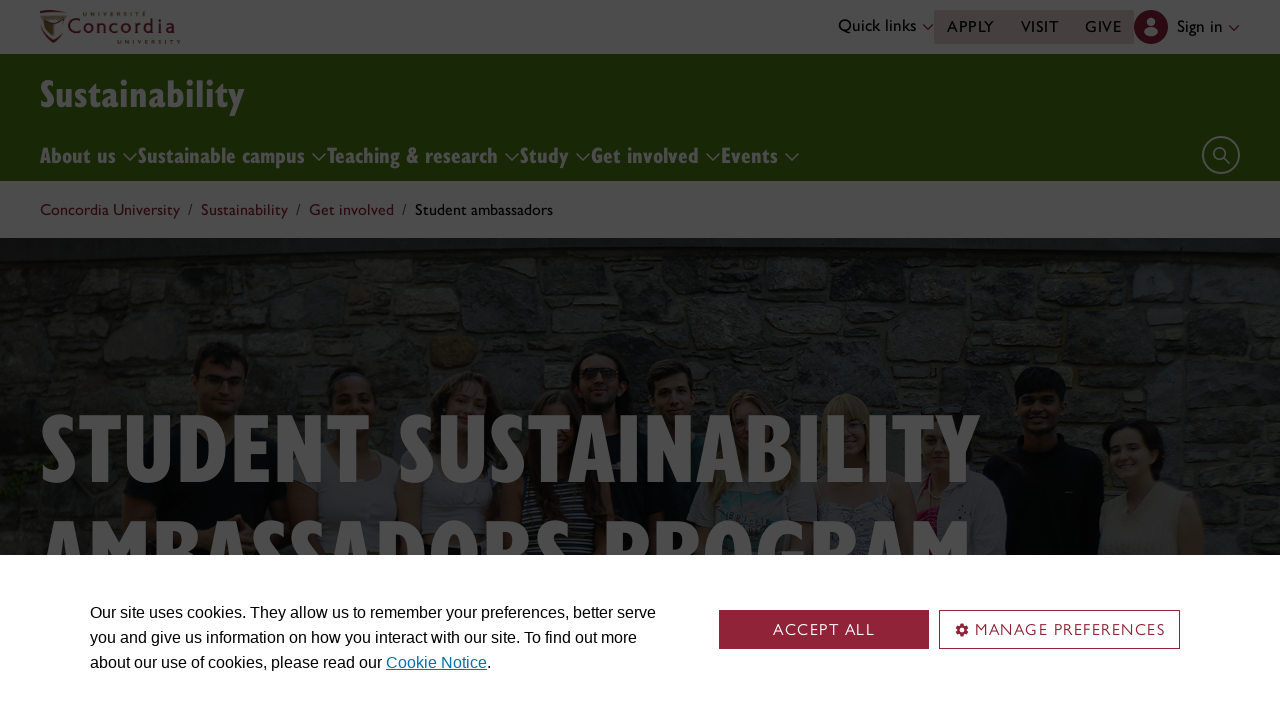

--- FILE ---
content_type: text/html;charset=utf-8
request_url: https://www.concordia.ca/sustainability/get-involved/student-ambassadors.html?utm_source=vanity&utm_campaign=ssap
body_size: 16373
content:

    <!DOCTYPE HTML>
<html lang="en">
    <head>
    <meta charset="utf-8">
    <meta http-equiv="content-type" content="text/html; charset=UTF-8">
    <meta name="viewport" id="viewport" content="width=device-width, initial-scale=1.0">
    <meta name="robots" content="index,follow">
    <meta http-equiv="keywords" content="sustainability, ambassadors, programs, university, projects, climate">
    <link rel="shortcut icon" href="/etc/designs/concordia/favicon.ico">
    <link rel="icon" type="image/png" sizes="32x32" href="/etc/designs/concordia/clientlibs/img/favicons/favicon-32x32.png">
    <link rel="icon" type="image/png" sizes="16x16" href="/etc/designs/concordia/clientlibs/img/favicons/favicon-16x16.png">
    <link rel="icon" type="image/png" sizes="192x192" href="/etc/designs/concordia/clientlibs/img/favicons/android-chrome-192x192.png">
    <link rel="apple-touch-icon" sizes="180x180" href="/etc/designs/concordia/clientlibs/img/favicons/apple-touch-icon.png">
    <link rel="manifest" crossorigin="use-credentials" href="/content/concordia/manifest.json">
    <link rel="mask-icon" href="/etc/designs/concordia/clientlibs/img/favicons/safari-pinned-tab.svg" color="#912338">
    <meta name="msapplication-TileColor" content="#912338">
    <meta name="theme-color" content="#912338">
    <title>Student ambassadors | Sustainability - Concordia University</title>
    <meta name="internal-url" content="https://www.concordia.ca/content/concordia/en/sustainability/get-involved/student-ambassadors.html?utm_source=vanity&amp;utm_campaign=ssap">
    <meta http-equiv="description" content="The Sustainability Ambassadors Program (SAP) provides students with leadership experience, engagement opportunities, skills, and competencies that support a culture of sustainability on campus.  ">
    <meta property="og:title" content="Student ambassadors | Sustainability - Concordia University">
    <meta property="og:description" content="The Sustainability Ambassadors Program (SAP) provides students with leadership experience, engagement opportunities, skills, and competencies that support a culture of sustainability on campus.  ">
    <meta property="og:type" content="website">
    <meta property="og:image" content="https://www.concordia.ca/etc/designs/concordia/clientlibs/img/news-default.jpg">
    <meta property="og:image:alt" content="">
    <meta name="twitter:card" content="summary_large_image">
    <meta name="twitter:title" content="Student ambassadors | Sustainability - Concordia University">
    <meta property="twitter:image:src" content="https://www.concordia.ca/etc/designs/concordia/clientlibs/img/news-default.jpg">
    <meta name="ts:path" content="content/concordia/en/sustainability/get-involved/student-ambassadors">
    <link rel="preload" href="https://use.typekit.net/kmq6huc.css" as="style">
    <link rel="stylesheet" href="https://use.typekit.net/kmq6huc.css">
    <link rel="stylesheet" href="/etc/designs/concordia/clientlibs/vendor/bootstrap.min.24f75f0593b4daf33ef0203b04084356.css" type="text/css">
<link rel="stylesheet" href="/etc/designs/concordia/clientlibs/vendor/jquery-ui.min.7fb2f297bef3e44aaaa0b7ea0fc4cd4f.css" type="text/css">
<link rel="stylesheet" href="/etc/designs/concordia/concordia-master-clientlibs.min.7995ab42258172a486ac4d64e7f88292.css" type="text/css">
<script src="/etc/designs/concordia/clientlibs/vendor/bootstrap.min.fe96f9dd36170e0e5cdf9aeee3a03e99.js"></script>
<script src="/etc/designs/concordia/clientlibs/vendor/jquery.min.88fc740c0c81068c14c7431c45e9f4dc.js"></script>
<script src="/etc/designs/concordia/clientlibs/vendor/jquery-ui.min.f682feedd6ecc56f5db71cfdaa48a41f.js"></script>
<script src="/etc/designs/concordia/clientlibs/vendor/picturefill.min.893eed8d44a0e92621a02d4252223d82.js"></script>
<script src="/etc/designs/concordia/concordia-master-clientlibs.min.e0dc24ffc096edd97d31aa743d944128.js"></script>

        <script src="https://cscript-cdn-use.concordia.ca/loader.js"></script>
        <script>
            let languageCode = document.documentElement.lang;
            languageCode = languageCode.includes("fr") ? "fr" : "";
            var cassieSettings = {
                widgetProfileId: 1,
                languageCode: languageCode,
                licenseKey: "414E0D0E-BBCC-4D69-95C5-FE1D15F8C496",
                region: "use",
                environment: "production"
            };
            window.CassieWidgetLoader = new CassieWidgetLoaderModule(cassieSettings);

            document.addEventListener('CassieSubmitConsent',e=>{
                let cats=window.CassieWidgetLoader?.Widget?.widgetTemplate?.Categories||[],
                    map={},consent={analytics_storage:"denied",ad_storage:"denied",functionality_storage:"denied",security_storage:"denied"},
                    key={"Performance cookies":"analytics_storage","Marketing cookies":"ad_storage","Functional cookies":"functionality_storage","Strictly necessary cookies":"security_storage"},
                    eu="AT,BE,BG,CY,CZ,DE,DK,EE,ES,FI,FR,GR,HR,HU,IE,IT,LT,LU,LV,MT,NL,PL,PT,RO,SE,SI,SK,UK,CH".split(",");
                cats.forEach(cat=>cat.Cookies.forEach(c=>map[c.ChannelID]=key[cat.ChannelTypeParent||cat.ChannelType]));
                e.detail.forEach(p=>p.isOptIn&&map[p.channelId]&&(consent[map[p.channelId]]="granted"));
                fetch("https://ipapi.co/country/").then(r=>r.text()).then(c=>{
                    if (eu.includes(c)) {
                        clarity?.('consentv2',consent);
                        for (let [k,v] of Object.entries(consent)) clarity('set',`consent_`,v);
                    }
                });
            });
        </script>
</head>
    
<body class="full-window concordia page basicpage ">
        <!-- Google Tag Manager -->
        <noscript><iframe src="//www.googletagmanager.com/ns.html?id=GTM-57BSZT"
        height="0" width="0" style="display:none;visibility:hidden"></iframe></noscript>
        <script>(function(w,d,s,l,i){w[l]=w[l]||[];w[l].push({'gtm.start':
        new Date().getTime(),event:'gtm.js'});var f=d.getElementsByTagName(s)[0],
        j=d.createElement(s),dl=l!='dataLayer'?'&l='+l:'';j.async=true;j.src=
        '//www.googletagmanager.com/gtm.js?id='+i+dl;f.parentNode.insertBefore(j,f);
        })(window,document,'script','dataLayer','GTM-57BSZT');</script>
        <!-- End Google Tag Manager -->
    <div id="boot">
        
    <header class="d-print-none">
        <a id="skip-to-main" class="btn btn-primary ga-skip-to-main-link" href="#content-main">Skip to main content</a>

        <div class="emergency-alert">
            <div class="c-alert">
<script>
    $(document).ready(function () {
        cAlert.init("emergency_alert", "See more", "See less");
    });
</script>
</div>

        </div>

        <div class="header-embed d-none">
            <div class="header-embed script parbase">
    <style>

#boot h1, #boot .h1 {
    margin: 0.5rem 0 1.5rem 0;
}

#boot .c-page-header__title, #boot .c-intro__title, #boot .c-introduction__title {
    font-size: var(--cds-font-size-650);
}

#boot .program-content p, #boot .program-content li, #boot .program-content .xlarge-text, #boot .program-content .large-text {
    font-size: 20px !important;
    line-height: 1.6 !important;
}

#boot .program-content .btn-burgundy-arrow {
    font-size: var(--cds-font-size-125);
    line-height: var(--cds-font-line-height-label);
}

#boot .c-link-list ul.c-link-list--style-default a, 
#boot .c-link-list ol.c-link-list--style-default a {
    text-decoration-color: color-mix(in srgb,currentColor 30%,transparent) !important;
}

#boot .c-link-list ul.c-link-list--style-default a:hover, 
#boot .c-link-list ol.c-link-list--style-default a:hover {
    text-decoration-color: color-mix(in srgb,currentColor 100%,transparent) !important;
}

#boot .c-wysiwyg .rte ol li.xlarge-text::marker {
    font-size: 18px;
}

@media (min-width: 768px) {
#boot .c-wysiwyg .rte ol li.xlarge-text::marker {
    font-size: 20px;
}
}


#boot .faceted-search .filters .filter-category.fr {
    font-size: 16px;
}

#boot .c-faculty-profile__info h1 {
margin: 1rem 0 .2rem -2px;
font: 800 2.5rem 'gill-sans-nova-condensed',sans-serif !important;
letter-spacing: normal;
color: #912338;
}

#boot .c-faculty-profile__info ul li strong {
    font-weight: bold;
}

@media(min-width: 768px) {

#boot .c-faculty-profile__info h1 {
    margin-top: 0;
    font-size: 3.375rem !important;
}
}

#boot .c-faculty-profile__main-content h2 {
margin: 0 0 1.5rem 0;
font: 800 2.25rem 'gill-sans-nova-condensed',sans-serif !important;
letter-spacing: normal;
text-transform: none;
color: #000;
}

#boot .c-faculty-profile__content-block h3 {
margin-bottom: 1rem;
font: 800 1.5rem/1.2 'gill-sans-nova-condensed',sans-serif;
}

#boot .c-faculty-profile__profile-login h5 {
    font-weight: 600 !important;
}

@media(min-width: 768px) {
#boot .c-faculty-profile__profile-login h5 {
    font: normal 18px/24px Arial,sans-serif;
    color: #000;
}
}

#boot .x-panel-body .thumb-wrap {
    display: block !important;
    visibility: visible !important;
}

#boot h1.hero-title {
    letter-spacing: 0 !important;
}

#boot .btn.btn-simple {
    font-weight: var(--cds-font-weight-semi-bold) !important;
}

#boot .btn.btn-simple:hover {
    text-decoration-color: #912238 !important;
}

#boot .navbar-nav .btn {
    text-wrap: unset;
    text-wrap-mode: nowrap;
}

@media (min-width: 768px) {
#boot .important-date .text.col-12.col-md-10 {
    flex: 3 !important;
}

#boot .important-date .date.col-12.col-md-2 {
   flex: 1 !important;
}

}

#boot .btn.btn-simple-back {
    font-weight: var(--cds-font-weight-semi-bold) !important;
    font-size: var(--cds-font-size-125) !important;
    line-height: var(--cds-font-line-height-brand-lead) !important;
    font-family: var(--cds-font-family-brand) !important;
    color: black !important;
}

@media (min-width: 768px) {

#boot .btn.btn-simple-back {
    font-size: var(--cds-font-size-150) !important;
}

}

#boot .c-tfs__result-link {
    text-decoration: underline !important;
    text-underline-offset: 3px !important;
    text-decoration-thickness: 1px !important;
}

#boot .c-faculty-profile-list__list-item--gap {
    border-bottom: 1px solid var(--cds-border-color-primary) !important; 
}

#boot .hero .hero-subtitle, 
#boot .c-hero .hero-subtitle {
    margin: 1.5rem 0 0 0;
    font: 500 24px/32px 'gill-sans-nova',sans-serif;
    letter-spacing: .25px;
}


#boot .c-news-list p.c-card__title.c-card__title--xsmall.c-card__title--black {
    font: 500 22px/28px 'gill-sans-nova', sans-serif !important;
}

#boot .c-news-list .c-news-list__grid a.rss-link {
    display: flex !important;
    flex-direction: row !important;
    font-family: var(--cds-font-family-body) !important;
    font-size: var(--cds-font-size-050) !important;
    font-weight: normal;
    padding-top: .2rem;
}

#boot .c-news-list .c-news-list__grid .ci-rss {
    transform: translateY(3px);
}

@media(max-width: 767px) {
    #boot .c-news-list .c-news-list__grid .more-links a {
        margin: 0;
    }

    #boot .c-news-list .c-news-list__grid .more-links {
        display: flex;
        margin-bottom: .5rem;
        gap: .5rem;
    }
}

#boot .deep-footer-links button {
    font-size: 14px !important;
    font-weight: normal !important;
}

#boot .sr-only {
  position: absolute;
  width: 1px;
  height: 1px;
  padding: 0;
  margin: -1px;
  overflow: hidden;
  clip: rect(0, 0, 0, 0); /* For older browsers */
  white-space: nowrap; /* Prevent text from wrapping and breaking speech */
  border: 0;
}
</style>

<script>
document.addEventListener('DOMContentLoaded',()=>{window.location.href.includes('concordia.ca/faculty/ulf-hlobil.html')&&(document.querySelector('div#ppl-widget-container')?.parentElement?.classList.contains('text-collapsible__content')&&document.querySelector('div#ppl-widget-container').parentElement.classList.remove('text-collapsible__content'))});
</script>
</div>

        </div>

        
        <div class="c-header__sticky-wrapper">
            <div class="c-header__sticky-container">
                


<div class="c-header-top">
    <div class="c-header-top__container c-header-top__container--subsite">
        <div class="container width1200">
            <div class="c-header-top__concordia-logo-container c-header-top__concordia-logo-container--subsite">
                <a class="c-header-top__concordia-logo c-header-top__concordia-logo--subsite ga-c-header-top-concordia-logo" href="https://www.concordia.ca">
                        <img class="d-none d-xl-block" src="/etc/designs/concordia/clientlibs/img/logo-concordia-university.png" alt="Concordia University">
                        <img class="d-block d-xl-none" src="/etc/designs/concordia/clientlibs/img/logo-concordia.svg" alt="Concordia University">
                </a>
            </div>
                <div class="c-header-top__courtesy-nav c-header-top__courtesy-nav--subsite c-header-top__courtesy-nav--hidden">
                        <div class="c-quick-links-desktop dropdown">
                            <button class="btn dropdown-toggle dropdown-toggle--subsite" type="button" data-bs-toggle="dropdown" aria-expanded="false">
                                Quick links
                                <span class="c-header-top__icon-chevron">
                                    <svg class="ci" role="presentation" aria-hidden="true">
                                        <use href="/etc/designs/concordia/clientlibs/img/svg-sprites.svg#ci-chevron-up"></use>
                                    </svg>
                                </span>
                            </button>
                            <div class="dropdown-menu  dropdown-menu-end">
                                <div class="container">
                                    <div class="row row-cols-2">
                                        <ul class="col" role="menu"><li role="presentation"><a class="dropdown-item ga-c-quick-links-desktop-link" href="/students/undergraduate/welcome.html" role="menuitem">Undergraduate Welcome Guide</a></li><li role="presentation"><a class="dropdown-item ga-c-quick-links-desktop-link" href="/gradstudies/students/new.html" role="menuitem">Graduate Welcome Guide</a></li><li role="presentation"><a class="dropdown-item ga-c-quick-links-desktop-link" href="/events/academic-dates.html" role="menuitem">Academic dates</a></li><li role="presentation"><a class="dropdown-item ga-c-quick-links-desktop-link" href="/students.html" role="menuitem">Student Hub</a></li><li role="presentation"><a class="dropdown-item ga-c-quick-links-desktop-link" href="/students/birks.html" role="menuitem">Student Service Centre (Birks)</a></li><li role="presentation"><a class="dropdown-item ga-c-quick-links-desktop-link" href="/students/international.html" role="menuitem">International Students Office (ISO)</a></li><li role="presentation"><a class="dropdown-item ga-c-quick-links-desktop-link" href="/students/services/study-help-tutoring.html" role="menuitem">All academic resources</a></li></ul><ul class="col" role="menu"><li role="presentation"><a class="dropdown-item ga-c-quick-links-desktop-link" href="/it.html" role="menuitem">IT services</a></li><li role="presentation"><a class="dropdown-item ga-c-quick-links-desktop-link" href="https://library.concordia.ca/" role="menuitem">Library</a></li><li role="presentation"><a class="dropdown-item ga-c-quick-links-desktop-link" href="/campus-life/security.html" role="menuitem">Safety & prevention</a></li><li role="presentation"><a class="dropdown-item ga-c-quick-links-desktop-link" href="/students/exchanges/csep.html" role="menuitem">Exchanges & partnerships</a></li><li role="presentation"><a class="dropdown-item ga-c-quick-links-desktop-link" href="/print.html" role="menuitem">Printing</a></li><li role="presentation"><a class="dropdown-item ga-c-quick-links-desktop-link" href="/it/services/concordia-wireless-network.html" role="menuitem">Wi-Fi access</a></li><li role="presentation"><a class="dropdown-item ga-c-quick-links-desktop-link" href="/students/concordia-app.html" role="menuitem">Concordia app</a></li></ul>
                                    </div>
                                </div>
                            </div>
                        </div>
                        <div class="c-header-top__buttons">
                            <a class="btn btn--subsite ga-c-header-top-desktop-link" href="/admissions/apply-now.html">Apply</a>
                            <a class="btn btn--subsite ga-c-header-top-desktop-link" href="/admissions/visit.html">Visit</a>
                            <a class="btn btn--subsite ga-c-header-top-desktop-link" href="/alumni-friends/giving-to-concordia.html">Give</a>
                        </div>

                    
                    <div class="c-hub-menu c-hub-menu--subsite c-hub-menu--en dropdown"></div>
                </div>
        </div>
    </div>
</div>
                    <div class="c-subsite c-subsite--green">
                        
                        <div class="c-subsite__container-row">
                            <div class="container width1200 c-subsite__container ">
                                <div class="c-subsite__container-top-row-mobile">
                                    <div class="c-subsite__container-titles">
                                        <h2 class="c-subsite__title"><a class="focus-custom--outline-offset-0" href="/sustainability.html">Sustainability</a></h2>
                                    </div>
                                    
                                    <button class="c-header-top__hamburger-btn c-header-top__hamburger-btn--subsite c-header-top__hamburger-btn--white navbar-toggler ga-c-header-top-hamburger-btn-mobile" type="button" aria-controls="c-navbar__offcanvas" aria-label="Toggle top navigation">
                                        <span class="c-header-top__hamburger-btn--open">
                                            <svg class="ci" aria-label="open">
                                                <use href="/etc/designs/concordia/clientlibs/img/svg-sprites.svg#ci-hamburger"></use>
                                            </svg>
                                        </span>
                                        <span class="c-header-top__hamburger-btn--close">
                                            <svg class="ci" aria-label="Close">
                                                <use href="/etc/designs/concordia/clientlibs/img/svg-sprites.svg#ci-close-flat"></use>
                                            </svg>
                                        </span>
                                    </button>
                                </div>
                            </div>
                            

<div class="c-navbar ">
    <nav class="navbar navbar-expand-xl navbar--subsite navbar--green" aria-label="Main navigation">
        <div class="container width1200">
            <div id="c-navbar__offcanvas" class="navbar-collapse offcanvas-collapse" tabindex="-1">

                
                
                
                <div class="c-site-search c-site-search--subsite focus-none" tabindex="-1">
                    <div class="container width1200 padding-keep position-relative">
                        <nav>
                            <div class="nav nav-tabs" role="tablist">
                                <button id="c-site-search__tab--concordia" class="nav-link active focus-custom--outline-offset-0" data-bs-toggle="tab" data-bs-target="#c-site-search__pane--concordia" aria-controls="c-site-search__pane--concordia" type="button" role="tab" aria-selected="true">Concordia</button>
                                    <button id="c-site-search__tab--directories" class="nav-link focus-custom--outline-offset-0" data-bs-toggle="tab" data-bs-target="#c-site-search__pane--directories" aria-controls="c-site-search__pane--directories" type="button" role="tab" aria-selected="false">Directories</button>
                            </div>
                        </nav>
                        <div class="tab-content">
                            <div id="c-site-search__pane--concordia" class="tab-pane show active" aria-labelledby="c-site-search__tab--concordia" role="tabpanel" tabindex="-1">
                                <form action="https://www.concordia.ca/search.html" method="get" role="search">
                                    <input id="c-site-search__url-private" type="hidden" value="https://hub.concordia.ca/carrefour/search.html">
                                    <div class="input-group">
                                        <input id="c-site-search__form--input-concordia" class="form-control focus-custom--outline-offset-0" name="q" type="text" placeholder="Search Concordia" aria-label="Search Concordia" aria-describedby="c-site-search__form--submit-concordia">
                                        <button id="c-site-search__form--submit-concordia" class="btn focus-custom--outline-offset-0" type="submit">
                                            <span class="visually-hidden">Search</span>
                                            <svg class="ci" role="presentation" aria-hidden="true">
                                                <use href="/etc/designs/concordia/clientlibs/img/svg-sprites.svg#ci-search"></use>
                                            </svg>
                                        </button>
                                    </div>
                                </form>
                            </div>
                                <div id="c-site-search__pane--directories" class="tab-pane" aria-labelledby="c-site-search__tab--directories" role="tabpanel" tabindex="-1">
                                    <form action="https://www.concordia.ca/directories.html" method="get" role="search">
                                        <input id="c-site-search__first_name" type="hidden" value="">
                                        <input id="c-site-search__last_name" type="hidden" value="">
                                        <div class="input-group">
                                            <input id="c-site-search__form--input-directories" class="form-control focus-custom--outline-offset-0" type="text" placeholder="Search Directories" aria-label="Search Directories" aria-describedby="c-site-search__form--submit-directories">
                                            <button id="c-site-search__form--submit-directories" class="btn focus-custom--outline-offset-0" type="submit">
                                                <span class="visually-hidden">Search</span>
                                                <svg class="ci" role="presentation" aria-hidden="true">
                                                    <use href="/etc/designs/concordia/clientlibs/img/svg-sprites.svg#ci-search"></use>
                                                </svg>
                                            </button>
                                        </div>
                                    </form>
                                </div>
                        </div>
                        <button class="c-site-search__btn-close btn btn-link" type="button">
                            Close
                            <span class="icon-close">
                                <svg class="ci" role="presentation">
                                    <use href="/etc/designs/concordia/clientlibs/img/svg-sprites.svg#ci-close"></use>
                                </svg>
                            </span>
                        </button>
                    </div>
                </div>
                

                
                <div class="c-mega-menu c-mega-menu--subsite ">
                        
<ul class="navbar-nav">
            <li class="position-relative">
                    <button
                        id="c-mega-menu__about"
                        class="btn dropdown-toggle dropdown-toggle--subsite    focus-custom--outline-offset-0 "
                        type="button"
                        data-bs-toggle="dropdown"
                        aria-expanded="false"
                    >
                        About us
                        <span class="c-mega-menu__icon-chevron c-mega-menu__icon-chevron--subsite ">
                            <svg class="ci" role="presentation" aria-hidden="true">
                                <use href="/etc/designs/concordia/clientlibs/img/svg-sprites.svg#ci-chevron-up"></use>
                            </svg>
                        </span>
                    </button>
                    <div class="dropdown-menu dropdown-menu--subsite ">
                        <div class="c-mega-menu__dropdown-links c-mega-menu__dropdown-links--subsite">
                                <div class="c-mega-menu__dropdown-group">
                                    <div id="c-mega-menu__collapse-programs" class="collapse show">
                                        <ul role="menu">
                                                <li role="presentation">
                                                    <a class="dropdown-item dropdown-item--subsite dropdown-item--overview ga-c-mega-menu-dropdown-link" role="menuitem" href="/sustainability/about.html">Sustainability at Concordia</a>
                                                </li>
                                                <li class="" role="presentation">
                                                    <a class="dropdown-item dropdown-item--subsite ga-c-mega-menu-dropdown-link" role="menuitem" tabindex="-1" href="/sustainability/about/governance.html">
                                                        Governance
                                                    </a>
                                                </li>
                                                <li class="" role="presentation">
                                                    <a class="dropdown-item dropdown-item--subsite ga-c-mega-menu-dropdown-link" role="menuitem" tabindex="-1" href="/sustainability/about/assessments.html">
                                                        Sustainability assessments
                                                    </a>
                                                </li>
                                                <li class="" role="presentation">
                                                    <a class="dropdown-item dropdown-item--subsite ga-c-mega-menu-dropdown-link" role="menuitem" tabindex="-1" href="/sustainability/about/action-plan.html">
                                                        Sustainability Action Plan
                                                    </a>
                                                </li>
                                                <li class="" role="presentation">
                                                    <a class="dropdown-item dropdown-item--subsite ga-c-mega-menu-dropdown-link" role="menuitem" tabindex="-1" href="/sustainability/about/sdg.html">
                                                        Sustainable Development Goals (SDGs)
                                                    </a>
                                                </li>
                                                <li class="" role="presentation">
                                                    <a class="dropdown-item dropdown-item--subsite ga-c-mega-menu-dropdown-link" role="menuitem" tabindex="-1" href="/sustainability/about/investing.html">
                                                        Responsible investing
                                                    </a>
                                                </li>
                                                <li class="" role="presentation">
                                                    <a class="dropdown-item dropdown-item--subsite ga-c-mega-menu-dropdown-link" role="menuitem" tabindex="-1" href="/sustainability/about/giving.html">
                                                        Sustainable giving
                                                    </a>
                                                </li>
                                                <li class="" role="presentation">
                                                    <a class="dropdown-item dropdown-item--subsite ga-c-mega-menu-dropdown-link" role="menuitem" tabindex="-1" href="/sustainability/about/sustainability-awards-certifications.html">
                                                        Sustainability awards &amp; certifications
                                                    </a>
                                                </li>
                                                <li class="" role="presentation">
                                                    <a class="dropdown-item dropdown-item--subsite ga-c-mega-menu-dropdown-link" role="menuitem" tabindex="-1" href="/sustainability/about/office.html">
                                                        Office of Sustainability
                                                    </a>
                                                </li>
                                                <li class="" role="presentation">
                                                    <a class="dropdown-item dropdown-item--subsite ga-c-mega-menu-dropdown-link" role="menuitem" tabindex="-1" href="/sustainability/about/contacts.html">
                                                        Contact us
                                                    </a>
                                                </li>
                                        </ul>
                                    </div>
                                </div>
                        </div>
                    </div>
            </li>
            <li class="position-relative">
                    <button
                        id="c-mega-menu__campus"
                        class="btn dropdown-toggle dropdown-toggle--subsite    focus-custom--outline-offset-0 "
                        type="button"
                        data-bs-toggle="dropdown"
                        aria-expanded="false"
                    >
                        Sustainable campus
                        <span class="c-mega-menu__icon-chevron c-mega-menu__icon-chevron--subsite ">
                            <svg class="ci" role="presentation" aria-hidden="true">
                                <use href="/etc/designs/concordia/clientlibs/img/svg-sprites.svg#ci-chevron-up"></use>
                            </svg>
                        </span>
                    </button>
                    <div class="dropdown-menu dropdown-menu--subsite ">
                        <div class="c-mega-menu__dropdown-links c-mega-menu__dropdown-links--subsite">
                                <div class="c-mega-menu__dropdown-group">
                                    <div id="c-mega-menu__collapse-programs" class="collapse show">
                                        <ul role="menu">
                                                <li role="presentation">
                                                    <a class="dropdown-item dropdown-item--subsite dropdown-item--overview ga-c-mega-menu-dropdown-link" role="menuitem" href="/sustainability/campus.html">All campus initiatives</a>
                                                </li>
                                                <li class="" role="presentation">
                                                    <a class="dropdown-item dropdown-item--subsite ga-c-mega-menu-dropdown-link" role="menuitem" tabindex="-1" href="/sustainability/campus/food.html">
                                                        Food
                                                    </a>
                                                </li>
                                                <li class="" role="presentation">
                                                    <a class="dropdown-item dropdown-item--subsite ga-c-mega-menu-dropdown-link" role="menuitem" tabindex="-1" href="/sustainability/campus/zero-waste.html">
                                                        Zero Waste at Concordia
                                                    </a>
                                                </li>
                                                <li class="" role="presentation">
                                                    <a class="dropdown-item dropdown-item--subsite ga-c-mega-menu-dropdown-link" role="menuitem" tabindex="-1" href="/sustainability/campus/buildings.html">
                                                        Green buildings
                                                    </a>
                                                </li>
                                                <li class="" role="presentation">
                                                    <a class="dropdown-item dropdown-item--subsite ga-c-mega-menu-dropdown-link" role="menuitem" tabindex="-1" href="/sustainability/campus/energy.html">
                                                        Energy &amp; climate
                                                    </a>
                                                </li>
                                                <li class="" role="presentation">
                                                    <a class="dropdown-item dropdown-item--subsite ga-c-mega-menu-dropdown-link" role="menuitem" tabindex="-1" href="/sustainability/campus/water.html">
                                                        Water
                                                    </a>
                                                </li>
                                                <li class="" role="presentation">
                                                    <a class="dropdown-item dropdown-item--subsite ga-c-mega-menu-dropdown-link" role="menuitem" tabindex="-1" href="/sustainability/campus/transportation.html">
                                                        Transportation
                                                    </a>
                                                </li>
                                                <li class="" role="presentation">
                                                    <a class="dropdown-item dropdown-item--subsite ga-c-mega-menu-dropdown-link" role="menuitem" tabindex="-1" href="/sustainability/campus/biodiversity-urban-agriculture.html">
                                                        Biodiversity and urban agriculture
                                                    </a>
                                                </li>
                                        </ul>
                                    </div>
                                </div>
                        </div>
                    </div>
            </li>
            <li class="position-relative">
                    <button
                        id="c-mega-menu__teaching-research"
                        class="btn dropdown-toggle dropdown-toggle--subsite    focus-custom--outline-offset-0 "
                        type="button"
                        data-bs-toggle="dropdown"
                        aria-expanded="false"
                    >
                        Teaching &amp; research
                        <span class="c-mega-menu__icon-chevron c-mega-menu__icon-chevron--subsite ">
                            <svg class="ci" role="presentation" aria-hidden="true">
                                <use href="/etc/designs/concordia/clientlibs/img/svg-sprites.svg#ci-chevron-up"></use>
                            </svg>
                        </span>
                    </button>
                    <div class="dropdown-menu dropdown-menu--subsite ">
                        <div class="c-mega-menu__dropdown-links c-mega-menu__dropdown-links--subsite">
                                <div class="c-mega-menu__dropdown-group">
                                    <div id="c-mega-menu__collapse-programs" class="collapse show">
                                        <ul role="menu">
                                                <li role="presentation">
                                                    <a class="dropdown-item dropdown-item--subsite dropdown-item--overview ga-c-mega-menu-dropdown-link" role="menuitem" href="/sustainability/teaching-research.html">Resources overview</a>
                                                </li>
                                                <li class="" role="presentation">
                                                    <a class="dropdown-item dropdown-item--subsite ga-c-mega-menu-dropdown-link" role="menuitem" tabindex="-1" href="/sustainability/teaching-research/faculty.html">
                                                        Teaching resources
                                                    </a>
                                                </li>
                                                <li class="" role="presentation">
                                                    <a class="dropdown-item dropdown-item--subsite ga-c-mega-menu-dropdown-link" role="menuitem" tabindex="-1" href="/sustainability/teaching-research/researchers.html">
                                                        Research resources
                                                    </a>
                                                </li>
                                        </ul>
                                    </div>
                                </div>
                        </div>
                    </div>
            </li>
            <li class="position-relative">
                    <button
                        id="c-mega-menu__study"
                        class="btn dropdown-toggle dropdown-toggle--subsite    focus-custom--outline-offset-0 "
                        type="button"
                        data-bs-toggle="dropdown"
                        aria-expanded="false"
                    >
                        Study
                        <span class="c-mega-menu__icon-chevron c-mega-menu__icon-chevron--subsite ">
                            <svg class="ci" role="presentation" aria-hidden="true">
                                <use href="/etc/designs/concordia/clientlibs/img/svg-sprites.svg#ci-chevron-up"></use>
                            </svg>
                        </span>
                    </button>
                    <div class="dropdown-menu dropdown-menu--subsite ">
                        <div class="c-mega-menu__dropdown-links c-mega-menu__dropdown-links--subsite">
                                <div class="c-mega-menu__dropdown-group">
                                    <div id="c-mega-menu__collapse-programs" class="collapse show">
                                        <ul role="menu">
                                                <li role="presentation">
                                                    <a class="dropdown-item dropdown-item--subsite dropdown-item--overview ga-c-mega-menu-dropdown-link" role="menuitem" href="/sustainability/study.html">Study sustainability</a>
                                                </li>
                                                <li class="" role="presentation">
                                                    <a class="dropdown-item dropdown-item--subsite ga-c-mega-menu-dropdown-link" role="menuitem" tabindex="-1" href="/sustainability/study/programs-certificates.html">
                                                        Programs &amp; certificates
                                                    </a>
                                                </li>
                                                <li class="" role="presentation">
                                                    <a class="dropdown-item dropdown-item--subsite ga-c-mega-menu-dropdown-link" role="menuitem" tabindex="-1" href="/sustainability/study/courses.html">
                                                        Sustainability courses
                                                    </a>
                                                </li>
                                                <li class="" role="presentation">
                                                    <a class="dropdown-item dropdown-item--subsite ga-c-mega-menu-dropdown-link" role="menuitem" tabindex="-1" href="/sustainability/study/wicked-problems-mooc.html">
                                                        Wicked Problems MOOC
                                                    </a>
                                                </li>
                                        </ul>
                                    </div>
                                </div>
                        </div>
                    </div>
            </li>
            <li class="position-relative">
                    <button
                        id="c-mega-menu__get-involved"
                        class="btn dropdown-toggle dropdown-toggle--subsite    focus-custom--outline-offset-0 "
                        type="button"
                        data-bs-toggle="dropdown"
                        aria-expanded="false"
                    >
                        Get involved
                        <span class="c-mega-menu__icon-chevron c-mega-menu__icon-chevron--subsite ">
                            <svg class="ci" role="presentation" aria-hidden="true">
                                <use href="/etc/designs/concordia/clientlibs/img/svg-sprites.svg#ci-chevron-up"></use>
                            </svg>
                        </span>
                    </button>
                    <div class="dropdown-menu dropdown-menu--subsite ">
                        <div class="c-mega-menu__dropdown-links c-mega-menu__dropdown-links--subsite">
                                <div class="c-mega-menu__dropdown-group">
                                    <div id="c-mega-menu__collapse-programs" class="collapse show">
                                        <ul role="menu">
                                                <li role="presentation">
                                                    <a class="dropdown-item dropdown-item--subsite dropdown-item--overview ga-c-mega-menu-dropdown-link" role="menuitem" href="/sustainability/get-involved.html">Ways to get involved</a>
                                                </li>
                                                <li class="" role="presentation">
                                                    <a class="dropdown-item dropdown-item--subsite ga-c-mega-menu-dropdown-link" role="menuitem" tabindex="-1" href="/sustainability/get-involved/student-initiatives.html">
                                                        Student initiatives
                                                    </a>
                                                </li>
                                                <li class="active" role="presentation">
                                                    <a class="dropdown-item dropdown-item--subsite ga-c-mega-menu-dropdown-link" role="menuitem" tabindex="-1" href="/sustainability/get-involved/student-ambassadors.html">
                                                        Student ambassadors
                                                    </a>
                                                </li>
                                                <li class="" role="presentation">
                                                    <a class="dropdown-item dropdown-item--subsite ga-c-mega-menu-dropdown-link" role="menuitem" tabindex="-1" href="/sustainability/get-involved/faculty-staff-ambassadors.html">
                                                        Employee ambassadors
                                                    </a>
                                                </li>
                                                <li class="" role="presentation">
                                                    <a class="dropdown-item dropdown-item--subsite ga-c-mega-menu-dropdown-link" role="menuitem" tabindex="-1" href="/sustainability/get-involved/volunteer.html">
                                                        Volunteer program
                                                    </a>
                                                </li>
                                                <li class="" role="presentation">
                                                    <a class="dropdown-item dropdown-item--subsite ga-c-mega-menu-dropdown-link" role="menuitem" tabindex="-1" href="/sustainability/get-involved/wwf-living-planet.html">
                                                        WWF Living Planet @ Campus
                                                    </a>
                                                </li>
                                                <li class="" role="presentation">
                                                    <a class="dropdown-item dropdown-item--subsite ga-c-mega-menu-dropdown-link" role="menuitem" tabindex="-1" href="/sustainability/get-involved/campus-gardens.html">
                                                        Campus gardens
                                                    </a>
                                                </li>
                                                <li class="" role="presentation">
                                                    <a class="dropdown-item dropdown-item--subsite ga-c-mega-menu-dropdown-link" role="menuitem" tabindex="-1" href="/sustainability/get-involved/tools-resources.html">
                                                        Tools &amp; resources
                                                    </a>
                                                </li>
                                        </ul>
                                    </div>
                                </div>
                        </div>
                    </div>
            </li>
            <li class="position-relative">
                    <button
                        id="c-mega-menu__events"
                        class="btn dropdown-toggle dropdown-toggle--subsite    focus-custom--outline-offset-0 "
                        type="button"
                        data-bs-toggle="dropdown"
                        aria-expanded="false"
                    >
                        Events
                        <span class="c-mega-menu__icon-chevron c-mega-menu__icon-chevron--subsite ">
                            <svg class="ci" role="presentation" aria-hidden="true">
                                <use href="/etc/designs/concordia/clientlibs/img/svg-sprites.svg#ci-chevron-up"></use>
                            </svg>
                        </span>
                    </button>
                    <div class="dropdown-menu dropdown-menu--subsite ">
                        <div class="c-mega-menu__dropdown-links c-mega-menu__dropdown-links--subsite">
                                <div class="c-mega-menu__dropdown-group">
                                    <div id="c-mega-menu__collapse-programs" class="collapse show">
                                        <ul role="menu">
                                                <li role="presentation">
                                                    <a class="dropdown-item dropdown-item--subsite dropdown-item--overview ga-c-mega-menu-dropdown-link" role="menuitem" href="/sustainability/events.html">Upcoming events</a>
                                                </li>
                                                <li class="" role="presentation">
                                                    <a class="dropdown-item dropdown-item--subsite ga-c-mega-menu-dropdown-link" role="menuitem" tabindex="-1" href="/sustainability/events/earth-day.html">
                                                        Earth Day
                                                    </a>
                                                </li>
                                                <li class="" role="presentation">
                                                    <a class="dropdown-item dropdown-item--subsite ga-c-mega-menu-dropdown-link" role="menuitem" tabindex="-1" href="/sustainability/events/campus-sustainability-month.html">
                                                        Campus Sustainability Month
                                                    </a>
                                                </li>
                                                <li class="" role="presentation">
                                                    <a class="dropdown-item dropdown-item--subsite ga-c-mega-menu-dropdown-link" role="menuitem" tabindex="-1" href="/sustainability/events/champion-awards.html">
                                                        Sustainability Champion Awards
                                                    </a>
                                                </li>
                                        </ul>
                                    </div>
                                </div>
                        </div>
                    </div>
            </li>
</ul>

                </div>
                

                
                    <div class="c-header-top__buttons c-header-top__buttons--mobile">
                        <a class="btn ga-c-header-top-mobile-link" href="/admissions/apply-now.html">Apply</a>
                        <a class="btn ga-c-header-top-mobile-link" href="/admissions/visit.html">Visit</a>
                        <a class="btn ga-c-header-top-mobile-link" href="/campaign.html">Give</a>
                    </div>
                

                
                
                <div class="c-header-top__useful-links-mobile ">
                    <strong>Useful links</strong>
                    <div class="row">
                        <div class="col">
                            <ul role="menu">
                                <li role="presentation">
                                    <a class="ga-c-mega-menu-useful-links-mobile-link" href="/maps.html" role="menuitem">Maps</a>
                                </li>
                                <li role="presentation">
                                    <a class="ga-c-mega-menu-useful-links-mobile-link" href="/campus-life/security.html" role="menuitem">Safety & prevention</a>
                                </li>
                                <li role="presentation">
                                    <a class="ga-c-mega-menu-useful-links-mobile-link" href="/it/services/concordia-wireless-network.html" role="menuitem">Wi-Fi access</a>
                                </li>
                                <li role="presentation">
                                    <a class="ga-c-mega-menu-useful-links-mobile-link" href="/print.html" role="menuitem">Printing</a>
                                </li>
                            </ul>
                        </div>
                        <div class="col">
                            <ul role="menu">
                                <li role="presentation">
                                    <a class="ga-c-mega-menu-useful-links-mobile-link" href="/it.html" role="menuitem">IT support</a>
                                </li>
                                <li role="presentation">
                                    <a class="ga-c-mega-menu-useful-links-mobile-link" href="https://library.concordia.ca/" role="menuitem">Library</a>
                                </li>
                                <li role="presentation">
                                    <a class="ga-c-mega-menu-useful-links-mobile-link" href="/contact.html" role="menuitem">Contact us</a>
                                </li>
                                <li role="presentation">
                                    <a class="ga-c-mega-menu-useful-links-mobile-link" href="/students/concordia-app.html" role="menuitem">Concordia app</a>
                                </li>
                            </ul>
                        </div>
                    </div>
                </div>
                

                
                

                
                    <div class="c-quick-links-mobile dropdown">
                        <button class="dropdown-toggle focus-custom-outline--offset-0" type="button" data-bs-toggle="dropdown" data-bs-auto-close="false" aria-expanded="false">
                            Quick links
                            <span class="c-quick-links-mobile__icon-chevron">
                                <svg class="ci" role="presentation" aria-hidden="true">
                                    <use href="/etc/designs/concordia/clientlibs/img/svg-sprites.svg#ci-chevron-up"></use>
                                </svg>
                            </span>
                        </button>
                        <div class="dropdown-menu">
                            <ul role="menu"><li role="presentation"><a class="dropdown-item ga-c-quick-links-mobile-link" href="/students/undergraduate/welcome.html" role="menuitem">Undergraduate Welcome Guide</a></li><li role="presentation"><a class="dropdown-item ga-c-quick-links-mobile-link" href="/gradstudies/students/new.html" role="menuitem">Graduate Welcome Guide</a></li><li role="presentation"><a class="dropdown-item ga-c-quick-links-mobile-link" href="/events/academic-dates.html" role="menuitem">Academic dates</a></li><li role="presentation"><a class="dropdown-item ga-c-quick-links-mobile-link" href="/students/birks.html" role="menuitem">Student Service Centre (Birks)</a></li><li role="presentation"><a class="dropdown-item ga-c-quick-links-mobile-link" href="/students/international.html" role="menuitem">International Students Office (ISO)</a></li><li role="presentation"><a class="dropdown-item ga-c-quick-links-mobile-link" href="/students/exchanges/csep.html" role="menuitem">Exchanges & partnerships</a></li><li role="presentation"><a class="dropdown-item ga-c-quick-links-mobile-link" href="/students/services/study-help-tutoring.html" role="menuitem">All academic resources</a></li></ul>
                        </div>
                    </div>
                
            </div>

            <div class="c-navbar__features c-navbar__features--subsite">

                <button class="c-navbar__btn-search c-navbar__btn-search--subsite c-navbar__btn-search--green" type="button">
                    <span class="visually-hidden">Open search form</span>
                    <span class="icon-search">
                        <svg class="ci" role="presentation" aria-hidden="true">
                            <use href="/etc/designs/concordia/clientlibs/img/svg-sprites.svg#ci-search"></use>
                        </svg>
                    </span>
                </button>
            </div>
        </div>
    </nav>
</div>

                        </div>
                    </div>
            </div>
        </div>
                <div class="container-fluid width1200">
                    <div class="row">
                        <div class="c-breadcrumb">
        <nav aria-label="breadcrumb">
            <ol class="breadcrumb">
                            <li class="breadcrumb-item">
                                <a href="/">Concordia University</a>
                            </li>
                            <li class="breadcrumb-item">
                                <a href="/sustainability.html">Sustainability</a>
                            </li>
                            <li class="breadcrumb-item">
                                <a href="/sustainability/get-involved.html">Get involved</a>
                            </li>
                            <li class="breadcrumb-item active" aria-current="page">
                                Student ambassadors
                            </li>
            </ol>
        </nav>
</div>

                    </div>
                </div>
    </header>
        
<main id="content-main" >
    <div class="container-full-width container-fluid px-0">
        <div class="content-main parsys">


<div class="c-hero hero section"><div id="content_main_hero" class="hero-container picturefill-container tall " style="background-color: #000; background-position: center center; "><div data-image><div data-src="/content/concordia/en/sustainability/get-involved/student-ambassadors/jcr:content/content-main/hero/adaptiveimage.img.768.high.png/1670869408671.png" data-media="(max-width: 767px)"></div><div data-src="/content/concordia/en/sustainability/get-involved/student-ambassadors/jcr:content/content-main/hero/adaptiveimage.img.full.high.png/1670869408671.png" data-media="(min-width: 768px)"></div></div><div class="overlay  " style="background: linear-gradient(rgba(0,0,0, 0.4), rgba(0,0,0, 0.4));"></div><div class="hero-text align-vertical-desktop-middle align-vertical-mobile-middle"><div class="hero-text-inner grid-1200 align-horizontal-desktop-left align-horizontal-mobile-left none" ><div class="text-area" style="width:100%;"><h1 class="hero-title bold-xlarge text-color-FFFFFF">STUDENT SUSTAINABILITY AMBASSADORS PROGRAM</h1><div class="hero-subtitle text-color-FFFFFF "><p><span class="large-text">Learn. Connect. Educate.</span></p></div></div></div></div></div>


</div>



<div class="c-hero hero section"><div id="content_main_hero_483518912" class="hero-container picturefill-container flex " style="background: #508212; background-position: center top; "><div class="overlay  " style="background: linear-gradient(rgba(0,0,0, 0), rgba(0,0,0, 0));"></div><div class="hero-text align-vertical-desktop-middle align-vertical-mobile-middle"><div class="hero-text-inner grid-1200 align-horizontal-desktop-left align-horizontal-mobile-left none" style="padding:20px 0 40px 0;"><div class="text-area" style="width:80%;"><div class="hero-subtitle text-color-FFFFFF "><p><span class="large-text">The Sustainability Ambassadors Program (SAP) provides students with leadership experience, engagement opportunities, skills, and competencies that support a culture of sustainability on campus.  </span></p><p>&nbsp;</p><p>Students will connect with a nexus of changemakers to design and implement projects that inspire peers to take sustainable action. The 20-30 selected candidates must commit to an 8-month engagement period starting from September to April.&nbsp;</p></div></div></div></div></div>


</div>



<div class="c-box box section">
        <div class="bloc    " style="   ">
    
    <div class="parsys">


<div class="c-hero hero section"><div id="content_main_box_2088457975_box_parsys_hero_472855168" class="hero-container picturefill-container flex " style="background: #DFECCF; background-position: center top; "><div class="overlay  " style="background: linear-gradient(rgba(0,0,0, 0), rgba(0,0,0, 0));"></div><div class="hero-text align-vertical-desktop-middle align-vertical-mobile-middle"><div class="hero-text-inner grid-1200 align-horizontal-desktop-left align-horizontal-mobile-left none" style="padding:40px 0 40px 0;"><div class="text-area" style="width:100%;"><h2 class="hero-title bold-small text-color-000000">Application period</h2><div class="hero-subtitle text-color-000000 "><p>For the 2025-2026 academic year the SAP will accept 2 cohorts of students to volunteer as Sustainability Ambassadors throughout the fall and winter terms.</p><p>&nbsp;</p><p>THE APPLICATION PERIOD HAS CLOSED.</p><p>&nbsp;</p></div></div></div></div></div>


</div>



<div class="c-separator section"><div class="c-separator--transparent  ">
    <hr aria-hidden="true"/>
</div>
</div>

</div>

        </div>


</div>



<div class="c-box box section">


</div>



<div class="c-grid-container grid-container section">
    <section class="  picturefill-container margin-top-desktop-0 margin-bottom-desktop-0 margin-top-mobile-0 margin-bottom-mobile-0" style="background-color: transparent; background-position: center top; background-repeat: no-repeat; background-size: cover;">
        <div class="container width1200 mx-auto padding-top-desktop-60px padding-bottom-desktop-60px padding-top-mobile-20px padding-bottom-mobile-20px">
            <div class="grid-container-parsys parsys">


<div class="c-offset-block section"><link rel="stylesheet" href="/etc/designs/concordia/clientlibs/offset-block.min.cdf3e0ba7040a344a181692b3586d1e3.css" type="text/css">


<div id="content_main_grid_container_grid_container_parsys_offset_block_1486930536" class="container-fluid offset-block-container text-offset-disabled image-offset-disabled ">
    <div class="row">
                <div class="col-md-6  right-side image-container"><div class="image"></div></div>
                <div class="col-md-6  left-side text-container text-align-left"><h2 class="offset-block-title bold-condensed-regular" style="color: #000000;">Testimonials</h2></div>
    </div>
</div>


</div>



<div class="container-fluid px-0">
            <div class="row  parsys_column cq-colctrl-lt3      "><div class="parsys_column cq-colctrl-lt3-c0 col-md-4 col-sm-12 col-12">


<div class="c-hero hero section"><div id="content_main_grid_container_grid_container_parsys_hero_894957807" class="hero-container picturefill-container flex " style="background: #FFFFFF; background-position: center top; "><div class="overlay  " style="background: linear-gradient(rgba(0,0,0, 0), rgba(0,0,0, 0));"></div><div class="hero-text align-vertical-desktop-top align-vertical-mobile-top"><div class="hero-text-inner grid-1200 align-horizontal-desktop-left align-horizontal-mobile-left none" style="padding:0px;"><div class="text-area" style="width:100%;"><div class="hero-subtitle text-color-000000 "><p><span class="small-text"><i>“This is an amazing program. Meredith should lead it again. Her passion is infectious. She works so hard to support us and I really feel like I have grown thanks to her support. Her work ethic has made me want to work harder to achieve my goals and what I believe in.”</i></span><br></p></div></div></div></div></div>


</div>



</div><div class="parsys_column cq-colctrl-lt3-c1 col-md-4 col-sm-12 col-12">


<div class="c-hero hero section"><div id="content_main_grid_container_grid_container_parsys_hero_1708723313" class="hero-container picturefill-container flex " style="background: #FFFFFF; background-position: center top; "><div class="overlay  " style="background: linear-gradient(rgba(0,0,0, 0), rgba(0,0,0, 0));"></div><div class="hero-text align-vertical-desktop-top align-vertical-mobile-top"><div class="hero-text-inner grid-1200 align-horizontal-desktop-left align-horizontal-mobile-left none" style="padding:0px;"><div class="text-area" style="width:100%;"><div class="hero-subtitle text-color-000000 "><p><span class="small-text"><i>“I loved this program, I learned so much and felt good about participating in what I feel is an extremely important cause. The meetings were very enjoyable and I'm happy I got to connect with some great people.”</i></span></p></div></div></div></div></div>


</div>



</div><div class="parsys_column cq-colctrl-lt3-c2 col-md-4 col-sm-12 col-12">


<div class="c-hero hero section"><div id="content_main_grid_container_grid_container_parsys_hero_356149639" class="hero-container picturefill-container flex " style="background: #FFFFFF; background-position: center top; "><div class="overlay  " style="background: linear-gradient(rgba(0,0,0, 0), rgba(0,0,0, 0));"></div><div class="hero-text align-vertical-desktop-top align-vertical-mobile-top"><div class="hero-text-inner grid-1200 align-horizontal-desktop-left align-horizontal-mobile-left none" style="padding:0px;"><div class="text-area" style="width:100%;"><div class="hero-subtitle text-color-000000 "><p><span class="small-text"><i>“Meredith made me feel so welcome and the other ambassadors also made me feel so comfy being myself.”</i></span></p></div></div></div></div></div>


</div>



</div></div></div>


<div class="c-separator section"><div class="c-separator--transparent  ">
    <hr aria-hidden="true"/>
</div>
</div>



<div class="c-offset-block section">

<div id="content_main_grid_container_grid_container_parsys_offset_block" class="container-fluid offset-block-container text-offset-disabled image-offset-top ">
    <div class="row">
                <div class="col-md-6  right-side image-container"><div class="image"><img alt="" src="/content/concordia/en/sustainability/get-involved/student-ambassadors/_jcr_content/content-main/grid_container/grid-container-parsys/offset_block/adaptiveimage.img.full.medium.jpg/1706305738656.jpg"></div></div>
                <div class="col-md-6  left-side text-container text-align-left"><h2 class="offset-block-title bold-condensed-regular" style="color: #000000;"><br>Program details</h2><div class="offset-block-text offset-block-text-black"><p>Student Sustainability Ambassadors (SAs) spend 6 hours per week on program activities including team sessions, volunteering, outreach and education.</p></div><a href="/sustainability/get-involved/student-ambassadors/program.html" target='_self' class="btn offset-block-btn btn-ghost-filled btn-bg-508212 offset-block-text-black">Learn about the program</a></div>
    </div>
</div>


</div>



<div class="c-separator section"><div class="c-separator--transparent  " style="margin-top:60px;margin-bottom:60px;">
    <hr aria-hidden="true"/>
</div>
</div>



<div class="c-offset-block section">

<div id="content_main_grid_container_grid_container_parsys_offset_block_363263233" class="container-fluid offset-block-container text-offset-disabled image-offset-disabled ">
    <div class="row">
                <div class="col-md-6  left-side image-container"><div class="image"><img alt="" src="/content/concordia/en/sustainability/get-involved/student-ambassadors/_jcr_content/content-main/grid_container/grid-container-parsys/offset_block_363263233/adaptiveimage.img.full.medium.png/1670869365190.png"></div></div>
                <div class="col-md-6  right-side text-container text-align-left "><h2 class="offset-block-title bold-condensed-regular" style="color: #000000;"><br><br>How to apply</h2><div class="offset-block-text offset-block-text-black"><p>Applications for the fall term are open to students in the winter term each year.</p></div><a href="/sustainability/get-involved/student-ambassadors/apply.html" target='_self' class="btn offset-block-btn btn-ghost-filled btn-bg-508212 offset-block-text-black">Apply to the program</a></div>
    </div>
</div>


</div>



<div class="c-separator section"><div class="c-separator--transparent  ">
    <hr aria-hidden="true"/>
</div>
</div>



<div class="c-offset-block section">

<div id="content_main_grid_container_grid_container_parsys_offset_block_1799172733" class="container-fluid offset-block-container text-offset-disabled image-offset-disabled ">
    <div class="row">
                <div class="col-md-6  right-side image-container"><div class="image"><img alt="" src="/content/concordia/en/sustainability/get-involved/student-ambassadors/_jcr_content/content-main/grid_container/grid-container-parsys/offset_block_1799172733/adaptiveimage.img.full.medium.png/1670958720376.png"></div></div>
                <div class="col-md-6  left-side text-container text-align-left"><h2 class="offset-block-title bold-condensed-regular" style="color: #000000;"><br>Our partners & volunteer opportunities</h2><div class="offset-block-text offset-block-text-black"><p>Our Sustainability Ambassadors (SAs) spend a little bit of time each week volunteering with our program partners while gaining credit on their co-curricular record as well as valuable leadership and teamwork experience!</p></div><a href="/sustainability/get-involved/student-ambassadors/partners-opportunities.html" target='_self' class="btn offset-block-btn btn-ghost-filled btn-bg-508212 offset-block-text-black">VIEW OUR PARTNERS & OPPORTUNITIES</a></div>
    </div>
</div>


</div>

</div>

        </div>
    </section>


</div>



<div class="c-grid-container grid-container section">
    <section class=" black-link picturefill-container margin-top-desktop-0 margin-bottom-desktop-0 margin-top-mobile-0 margin-bottom-mobile-0" style="background-color: #508212; background-position: center top; background-repeat: no-repeat; background-size: cover;">
        <div class="container width1200 mx-auto padding-top-desktop-80px padding-bottom-desktop-80px padding-top-mobile-40px padding-bottom-mobile-40px">
            <div class="grid-container-parsys parsys">


<div class="container-fluid px-0">
            <div class="row  parsys_column cq-colctrl-lt0 flex     "><div class="parsys_column cq-colctrl-lt0-c0 col-md-6 col-sm-12 col-12">


<div class="c-hero hero section"><div id="content_main_grid_container_1910717896_grid_container_parsys_hero" class="hero-container picturefill-container flex " style="background: #FFFFFF; background-position: center top; "><div class="overlay  " style="background: linear-gradient(rgba(0,0,0, 0), rgba(0,0,0, 0));"></div><div class="hero-text align-vertical-desktop-middle align-vertical-mobile-middle"><div class="hero-text-inner grid-940 align-horizontal-desktop-left align-horizontal-mobile-left none" style="padding:40px;"><div class="text-area" style="width:100%;"><h2 class="hero-title bold-small text-color-000000">Meet our Sustainability Ambassadors</h2><div class="hero-subtitle text-color-000000 "><p><span class="small-text">Our student Sustainability Ambassadors study in a range of degrees and programs at Concordia.</span></p></div><div class="buttons"><a href="/sustainability/get-involved/student-ambassadors/current.html" target='_self' class="btn btn-ghost-filled btn-bg-508212  text-color-000000">Meet our ambassadors</a></div></div></div></div></div>


</div>



</div><div class="parsys_column cq-colctrl-lt0-c1 col-md-6 col-sm-12 col-12">


<div class="c-hero hero section"><div id="content_main_grid_container_1910717896_grid_container_parsys_hero_296447872" class="hero-container picturefill-container flex " style="background: #FFFFFF; background-position: center top; "><div class="overlay  " style="background: linear-gradient(rgba(0,0,0, 0), rgba(0,0,0, 0));"></div><div class="hero-text align-vertical-desktop-middle align-vertical-mobile-middle"><div class="hero-text-inner grid-940 align-horizontal-desktop-left align-horizontal-mobile-left none" style="padding:40px;"><div class="text-area" style="width:100%;"><h2 class="hero-title bold-small text-color-000000">Student projects</h2><div class="hero-subtitle text-color-000000 "><p><span class="small-text">Each year, our SAs work together to develop and implement innovative and engaging sustainability projects on campus.</span></p></div><div class="buttons"><a href="/sustainability/get-involved/student-ambassadors/projects.html" target='_self' class="btn btn-ghost-filled btn-bg-508212  text-color-000000">View student projects</a></div></div></div></div></div>


</div>



</div></div></div>
</div>

        </div>
    </section>


</div>






<div class="c-grid-container grid-container section">
    <section class="  picturefill-container margin-top-desktop-0 margin-bottom-desktop-0 margin-top-mobile-0 margin-bottom-mobile-0" style="background-color: transparent; background-position: center top; background-repeat: no-repeat; background-size: cover;">
        <div class="container width940 mx-auto padding-top-desktop-60px padding-bottom-desktop-60px padding-top-mobile-60px padding-bottom-mobile-60px">
            <div class="grid-container-parsys parsys">


<div class="c-image image section">

<div
    id="content_main_grid_container_1814289339_grid_container_parsys_image"
    class=" full-width  "
     style="width: auto;"
>
                <img src="/content/concordia/en/sustainability/get-involved/student-ambassadors/_jcr_content/content-main/grid_container_1814289339/grid-container-parsys/image.img.png/1677505927801.png" alt="" class="cq-dd-image ">
        
</div>
</div>

</div>

        </div>
    </section>


</div>

</div>

    </div>
</main>

        
        <a id="c-back-to-top" title="Back to top">
            <span>Back to top</span>
        </a>


<p class="d-none d-print-block float-end">&copy; Concordia University</p>
    <div class="custom-footer-top iparsys parsys"><div class="section"><div class="new">
</div>
</div><div class="iparys_inherited"><div class="custom-footer-top iparsys parsys">


<div class="c-box box section">
        <div class="bloc    " style="border-top: 1px solid #e5e5e5;   padding: 50px 0 5px 0;">
    
    <div class="parsys">


<div class="c-social-media section">
    <div class="c-social-media__container d-flex flex-wrap align-center title-beside " role="region" aria-label="Social media">
            <div class="title-container large">
                    <h2 class="title black">Office of Sustainability</h2>
            </div>

        <div class="link-container">
            <ul class="social-media-links d-flex flex-wrap multi-color large center">
                    <li>
                        <a href="https://www.instagram.com/cusustainabilityoffice/" title="Instagram" target="_blank" aria-label="Instagram (external link opens in a new tab)">
                            <img class="c-social-media__icon" src="/etc/designs/concordia/clientlibs/img/icons/social-media/instagram-multi-color.png" alt="Instagram">
                        </a>
                    </li>
                    <li>
                        <a href="https://www.linkedin.com/company/office-of-sustainability-concordia-university/" title="LinkedIn" target="_blank" aria-label="LinkedIn (external link opens in a new tab)">
                            <img class="c-social-media__icon" src="/etc/designs/concordia/clientlibs/img/icons/social-media/linkedin-multi-color.png" alt="LinkedIn">
                        </a>
                    </li>
                    <li>
                        <a href="https://www.facebook.com/cusustainabilityoffice/" title="Facebook" target="_blank" aria-label="Facebook (external link opens in a new tab)">
                            <img class="c-social-media__icon" src="/etc/designs/concordia/clientlibs/img/icons/social-media/facebook-multi-color.png" alt="Facebook">
                        </a>
                    </li>
            </ul>
        </div>
    </div>
</div>

</div>

        </div>


</div>

</div>
</div></div>


<footer class="c-footer custom">
    <div class="main">
        <div class="container width1200">
            <div class="row">
                    <div class="custom-footer-main iparsys parsys">


<div class="cssinclude parbase section">
    <style>#boot .card-container.bio-card img {
    width: 250px;
    height: 250px;
    border-radius: 100%;
    transition: all .2s ease;
}

#boot .card-container.bio-card .card-block {
    padding: 20px 20px 40px 0px;
}

#boot .wysiwyg h3 {
font: 40px/46px 'GillSansMTProBoldCondensed' !important;
margin-bottom: 20px !important;
}

#boot .anchor-navigation p {
    font-family: GillSansMTProMedium;
    font-size: 20px;
    line-height: 30px;
    display: flex;
    flex-direction: column;
}

#boot .title-nav {
font: 30px/30px 'GillSansMTProBoldCondensed';
}

#boot .anchor-navigation .anchors {
    padding: 10px 0 8px 0;
}

@media (min-width: 768px) {

#boot .anchors p span:not(:last-child) {
    padding-bottom: 10px;
}
}</style>
</div>
<div class="section"><div class="new">
</div>
</div><div class="iparys_inherited"><div class="custom-footer-main iparsys parsys">


<div class="parsys_column row cq-colctrl-lt5       "><div class="parsys_column cq-colctrl-lt5-c0 col-md-3 col-sm-12 col-12">


<div class="c-wysiwyg wysiwyg section">

<div class="rte ">
    <p style="font: normal 20px/32px 'GillSansMTProBoldCondensed'; margin-bottom: 0; color: #fff;">Sustainability hub</p>
</div>
</div>



<div class="c-link-list section">

<div class="c-link-list__container ">
            <ul class="   c-link-list--colour-default" role="menu">
                            <li class="" role="presentation">
                                <a href="/sustainability/about.html" role="menuitem">About us</a>
                            </li>
                            <li class="" role="presentation">
                                <a href="/sustainability/campus.html" role="menuitem">Sustainable campus</a>
                            </li>
                            <li class="" role="presentation">
                                <a href="/sustainability/teaching-research.html" role="menuitem">Teaching & research</a>
                            </li>
                            <li class="" role="presentation">
                                <a href="/sustainability/study.html" role="menuitem">Study</a>
                            </li>
                            <li class="" role="presentation">
                                <a href="/sustainability/get-involved.html" role="menuitem">Get involved</a>
                            </li>
                            <li class="" role="presentation">
                                <a href="/sustainability/events.html" role="menuitem">Events</a>
                            </li>
            </ul>
</div>
</div>



<div class="script parbase section">
    <p style="line-height: 5px; height: 5px;">&nbsp;</p>
</div>



</div><div class="parsys_column cq-colctrl-lt5-c1 col-md-3 col-sm-12 col-12">


<div class="c-wysiwyg wysiwyg section">

<div class="rte ">
    <p style="font: normal 20px/32px 'GillSansMTProBoldCondensed'; margin-bottom: 0; color: #fff;">Useful links</p>

</div>
</div>



<div class="c-link-list section">

<div class="c-link-list__container ">
            <ul class="   c-link-list--colour-default" role="menu">
                            <li class="" role="presentation">
                                <a href="/sustainability/get-involved/student-initiatives.html" role="menuitem">Student initiatives</a>
                            </li>
                            <li class="" role="presentation">
                                <a href="/sustainability/study/programs-certificates.html" role="menuitem">Programs & certificates</a>
                            </li>
                            <li class="" role="presentation">
                                <a href="/sustainability/campus/zero-waste.html" role="menuitem">Zero Waste Concordia</a>
                            </li>
                            <li class="" role="presentation">
                                <a href="/sustainability/campus/zero-waste/key-initiatives/cuccr.html" role="menuitem">Centre for Creative Reuse (CUCCR)</a>
                            </li>
                            <li class="" role="presentation">
                                <a href="/sustainability/campus/transportation.html" role="menuitem">Sustainable transportation</a>
                            </li>
            </ul>
</div>
</div>



<div class="script parbase section">
    <p style="line-height: 5px; height: 5px;">&nbsp;</p>
</div>



<div class="c-wysiwyg wysiwyg section">

<div class="rte ">
    <p style="font: normal 20px/32px 'GillSansMTProBoldCondensed'; margin-bottom: 0; color: #fff;">Contact us</p>
<p>514-848-2424, ext. 4878<br>
<a href="mailto:sustainability@concordia.ca" adhocenable="false">sustainability@concordia.ca</a><br>
<a href="/sustainability/about/contacts.html" adhocenable="false">Sustainability team</a></p>

</div>
</div>



</div><div class="parsys_column cq-colctrl-lt5-c2 col-md-3 col-sm-12 col-12">


<div class="c-wysiwyg wysiwyg section">

<div class="rte ">
    <p style="font: normal 20px/32px 'GillSansMTProBoldCondensed'; margin-bottom: 0; color: #fff;">Office of Sustainability</p>
<p>Room FB-804<br>
1250 Guy St.<br>
Montreal, QC &nbsp;H3H 2T4<br>
<a adhocenable="false" href="/maps/sgw-campus.html?building=FB"><i class="sprites-icon-map"></i>&nbsp; Faubourg Building (FB)</a></p>

</div>
</div>



</div><div class="parsys_column cq-colctrl-lt5-c3 col-md-3 col-sm-12 col-12">


<div class="reference parbase section"><div class="cq-dd-paragraph"><div class="c-box box">
        <a href="/indigenous/resources/territorial-acknowledgement.html" target="" class="bloc with-border  " style="padding: 8px 12px; border: 1px solid #b37e88;  ">
    
    <div class="parsys">


<div class="c-wysiwyg wysiwyg section">

<div class="rte ">
    <p style="font: 800 20px/32px 'gill-sans-nova-condensed'; margin-bottom: 0; color: #fff;">Territorial acknowledgement</p>
<p style="margin-bottom: 0;">Concordia University is located on unceded Indigenous lands. The Kanien’kehá:ka Nation is recognized as the custodians of Tiohtià:ke/Montreal.</p>

</div>
</div>

</div>

        </a>


</div>
</div>
</div>



</div></div><div style="clear:both"></div>
</div>
</div></div>

            </div>
        </div>
    </div>

    <div class="deep-footer">
        <div class="container width1200">
            <div class="row align-items-center">
                <div class="col-12 col-lg-9 deep-footer-info">
                    <div class="deep-footer-phone">
                        Central <a href="tel:514-848-2424">514-848-2424</a> <span class="separator" aria-hidden="true">|</span> Emergency <a href="tel:514-848-3717">514-848-3717</a>
                    </div>

                    <ul class="deep-footer-links clearfix" role="menu">
                        <li role="presentation">
                            <a href="/campus-life/security.html" role="menuitem">Safety & prevention</a>
                        </li>
                        <li role="presentation">
                            <span class="separator" aria-hidden="true">|</span>
                        </li>
                        <li role="presentation">
                            <a href="/web/accessibility.html" role="menuitem">Accessibility</a>
                        </li>
                        <li role="presentation">
                            <span class="separator" aria-hidden="true">|</span>
                        </li>
                        <li role="presentation">
                            <a href="/privacy.html" role="menuitem">Privacy</a>
                        </li>
                        <li role="presentation">
                            <span class="separator" aria-hidden="true">|</span>
                        </li>
                        <li role="presentation">
                            <a href="/web/terms.html" role="menuitem">Terms</a>
                        </li>
                        <li role="presentation">
                            <span class="separator" aria-hidden="true">|</span>
                        </li>
                        <li role="presentation">
                            <button class="btn btn-link focus-custom--outline-offset-0" role="menuitem" x-cq-linkchecker="skip" onclick="CassieWidgetLoader.Widget.showModal();">Cookie settings</button>
                        </li>
                        <li role="presentation">
                            <span class="separator" aria-hidden="true">|</span>
                        </li>
                        <li role="presentation">
                            <a href="/contact.html" role="menuitem">Contact us</a>
                        </li>
                        <li role="presentation">
                            <span class="separator" aria-hidden="true">|</span>
                        </li>
                        <li class="feedback" role="presentation">
                            <a href="/web/feedback-forms.html" role="menuitem">Site feedback</a>
                        </li>
                    </ul>

                    <div class="deep-footer-copyright">
                        &copy; Concordia University.&nbsp; Montreal, QC, Canada
                    </div>
                </div>

                <div class="col-12 col-lg-3 mb-5 deep-footer-logo">
                    <img src="/etc/designs/concordia/clientlibs/img/logo-concordia-wordmark.svg" alt="Concordia University" width="175">
                </div>
            </div>
        </div>
    </div>
</footer>

    </div>
</body>

</html>
